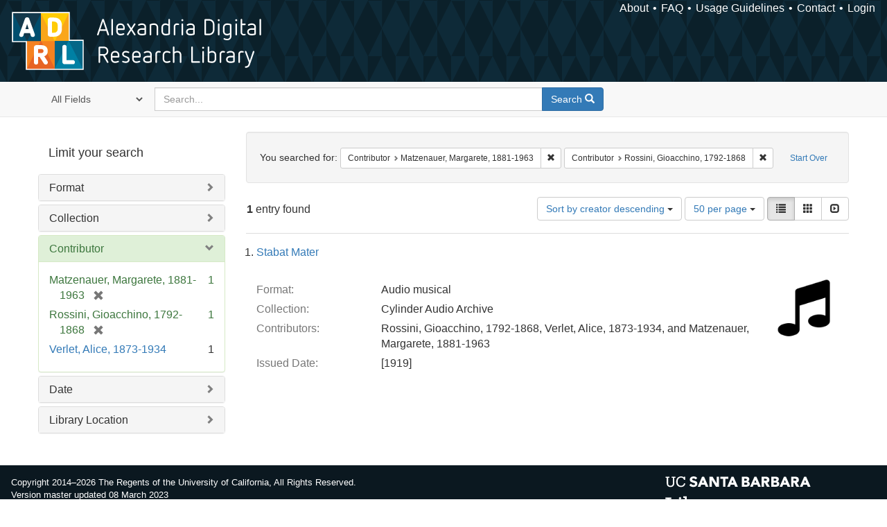

--- FILE ---
content_type: text/html; charset=utf-8
request_url: https://alexandria.ucsb.edu/catalog?f%5Ball_contributors_label_sim%5D%5B%5D=Matzenauer%2C+Margarete%2C+1881-1963&f%5Ball_contributors_label_sim%5D%5B%5D=Rossini%2C+Gioacchino%2C+1792-1868&per_page=50&sort=creator_label_si+desc%2C+date_si+asc
body_size: 21895
content:

<!DOCTYPE html>
<html lang="en" class="no-js">
  <head>
    <meta charset="utf-8">
    <meta http-equiv="Content-Type" content="text/html; charset=utf-8">

    <!-- Mobile viewport optimization h5bp.com/ad -->
    <meta name="HandheldFriendly" content="True">
    <meta name="viewport" content="width=device-width,initial-scale=1.0">

    <!-- Internet Explorer use the highest version available -->
    <meta http-equiv="X-UA-Compatible" content="IE=edge">

    <!-- Mobile IE allows us to activate ClearType technology for smoothing fonts for easy reading -->
    <!--[if IEMobile]>
      <meta http-equiv="cleartype" content="on">
    <![endif]-->

    <title>Results for “Contributor: Matzenauer, Margarete, 1881-1963 and Rossini, Gioacchino, 1792-1868” | Alexandria Digital Research Library</title>
    <link href="https://alexandria.ucsb.edu/catalog/opensearch.xml" title="Alexandria Digital Research Library" type="application/opensearchdescription+xml" rel="search" />
    <link rel="shortcut icon" type="image/x-icon" href="/assets/favicon-b4185c7dd08c0b4f2142c58bbcca322b3a01f50adc3413438b98be2b664bb4b6.ico" />
    <link rel="stylesheet" media="all" href="/assets/application-e8e924286cbd68948e4d4849af42ae00310008c3bd04b8b79321e5384c8caf6e.css" />
    <script src="/assets/application-93fcbd9807893525bd7266fe62b5f4950961adbb99b0b1866cb1a33e4c1b48be.js"></script>
    <meta name="csrf-param" content="authenticity_token" />
<meta name="csrf-token" content="YKCrbwzvXutPu8nFcIXitjxlR5RSTEn+V/RahtRx4+KbNw/VE5/5Wbtu2TKvdYLO0JkloXCM6kqwd5Gc1hip0w==" />
      <meta name="totalResults" content="1" />
<meta name="startIndex" content="0" />
<meta name="itemsPerPage" content="50" />

  <link rel="alternate" type="application/rss+xml" title="RSS for results" href="/catalog.rss?f%5Ball_contributors_label_sim%5D%5B%5D=Matzenauer%2C+Margarete%2C+1881-1963&amp;f%5Ball_contributors_label_sim%5D%5B%5D=Rossini%2C+Gioacchino%2C+1792-1868&amp;per_page=50&amp;sort=creator_label_si+desc%2C+date_si+asc" />
  <link rel="alternate" type="application/atom+xml" title="Atom for results" href="/catalog.atom?f%5Ball_contributors_label_sim%5D%5B%5D=Matzenauer%2C+Margarete%2C+1881-1963&amp;f%5Ball_contributors_label_sim%5D%5B%5D=Rossini%2C+Gioacchino%2C+1792-1868&amp;per_page=50&amp;sort=creator_label_si+desc%2C+date_si+asc" />
  <link rel="alternate" type="application/json" title="JSON" href="/catalog.json?f%5Ball_contributors_label_sim%5D%5B%5D=Matzenauer%2C+Margarete%2C+1881-1963&amp;f%5Ball_contributors_label_sim%5D%5B%5D=Rossini%2C+Gioacchino%2C+1792-1868&amp;per_page=50&amp;sort=creator_label_si+desc%2C+date_si+asc" />


    <!-- Le HTML5 shim, for IE6-8 support of HTML5 elements -->
    <!--[if lt IE 9]>
      <script src="//html5shim.googlecode.com/svn/trunk/html5.js"></script>
    <![endif]-->
  </head>
<!-- Global site tag (gtag.js) - Google Analytics -->
<script async src="https://www.googletagmanager.com/gtag/js?id=G-RDKLZ6Y0NV"></script>
<script>
  window.dataLayer = window.dataLayer || [];
  function gtag(){dataLayer.push(arguments);}
  gtag('js', new Date());

  gtag('config', 'G-RDKLZ6Y0NV');
</script>
<body class="blacklight-catalog blacklight-catalog-index">
  <nav class="navbar">
  <a class="navbar-logo" href="/" title="Main page">
    <img alt="ADRL logo" src="/assets/ADRL_small-cd5deedca6b312cddf5ef68bb7df8ad686f4f175495d6d33311e8ec128d1b946.png" />
    <span>Alexandria Digital Research Library</span></a>
  <nav class="menu">
<ul>
  <li><a href="/welcome/about">About</a></li>
  <li><a href="/welcome/using">FAQ</a></li>
  <li><a href="/welcome/collection-usage-guidelines">Usage Guidelines</a></li>
  <li><a href="/contact_us">Contact</a></li>


  
  
  

  <li class="login-link">
      <a href="/sign_in">Login</a>
  </li>
</ul>
</nav>

</nav>

<div id="search-navbar" class="navbar navbar-default navbar-static-top" role="navigation">
  <div class="container">
    <form class="search-query-form clearfix navbar-form" role="search" aria-label="Search" action="https://alexandria.ucsb.edu/catalog" accept-charset="UTF-8" method="get"><input name="utf8" type="hidden" value="&#x2713;" />
  <input type="hidden" name="f[all_contributors_label_sim][]" value="Matzenauer, Margarete, 1881-1963" />
<input type="hidden" name="f[all_contributors_label_sim][]" value="Rossini, Gioacchino, 1792-1868" />
<input type="hidden" name="per_page" value="50" />
<input type="hidden" name="sort" value="creator_label_si desc, date_si asc" />
  <div class="input-group">
      <span class="input-group-addon for-search-field">
        <label for="search_field" class="sr-only">Search in</label>
        <select name="search_field" id="search_field" title="Targeted search options" class="search_field"><option value="all_fields">All Fields</option>
<option value="title">Title</option>
<option value="subject">Subject</option>
<option value="accession_number">Accession Number</option></select>
      </span>

    <label for="q" class="sr-only">search for</label>
    <input type="text" name="q" id="q" placeholder="Search..." class="search_q q form-control" data-autocomplete-enabled="false" data-autocomplete-path="/suggest" />

    <span class="input-group-btn">
      <button type="submit" class="btn btn-primary search-btn" id="search">
        <span class="submit-search-text">Search</span>
        <span class="glyphicon glyphicon-search"></span>
      </button>
    </span>
  </div>
</form>
  </div>
</div>


  <div id="ajax-modal" class="modal fade" tabindex="-1" role="dialog" aria-labelledby="modal menu" aria-hidden="true">
  <div class="modal-dialog">
    <div class="modal-content">
    </div>
  </div>
</div>


  <div id="main-container" class="container">
    <h1 class="sr-only application-heading">Alexandria Digital Research Library</h1>

    <div class="row">
  <div class="col-md-12">
    <div id="main-flashes">
      <div class="flash_messages">
</div>

    </div>
  </div>
</div>


    <div class="row">
      
  <div class="row">

    <div class="col-md-3 sidebar">
        <div id="facets" class="facets sidenav">

  <div class="top-panel-heading panel-heading">
    <button type="button" class="facets-toggle" data-toggle="collapse" data-target="#facet-panel-collapse">
      <span class="sr-only">Toggle facets</span>
      <span class="icon-bar"></span>
      <span class="icon-bar"></span>
      <span class="icon-bar"></span>
    </button>

    <h2 class='facets-heading'>
      Limit your search
    </h2>
  </div>

  <div id="facet-panel-collapse" class="collapse panel-group">
    <div class="panel panel-default facet_limit blacklight-work_type_label_sim ">
  <div class="collapsed collapse-toggle panel-heading" aria-expanded="false" data-toggle="collapse" data-target="#facet-work_type_label_sim">
    <h3 class="panel-title facet-field-heading">
      <a data-turbolinks="false" data-no-turbolink="true" href="#">Format</a>
    </h3>
  </div>
  <div id="facet-work_type_label_sim" class="panel-collapse facet-content collapse">
    <div class="panel-body">
      <ul class="facet-values list-unstyled">
  <li><span class="facet-label"><a class="facet_select" href="/catalog?f%5Ball_contributors_label_sim%5D%5B%5D=Matzenauer%2C+Margarete%2C+1881-1963&amp;f%5Ball_contributors_label_sim%5D%5B%5D=Rossini%2C+Gioacchino%2C+1792-1868&amp;f%5Bwork_type_label_sim%5D%5B%5D=Audio+musical&amp;per_page=50&amp;sort=creator_label_si+desc%2C+date_si+asc">Audio musical</a></span><span class="facet-count">1</span></li>

</ul>

    </div>
  </div>
</div>

<div class="panel panel-default facet_limit blacklight-collection_label_ssim ">
  <div class="collapsed collapse-toggle panel-heading" aria-expanded="false" data-toggle="collapse" data-target="#facet-collection_label_ssim">
    <h3 class="panel-title facet-field-heading">
      <a data-turbolinks="false" data-no-turbolink="true" href="#">Collection</a>
    </h3>
  </div>
  <div id="facet-collection_label_ssim" class="panel-collapse facet-content collapse">
    <div class="panel-body">
      <ul class="facet-values list-unstyled">
  <li><span class="facet-label"><a class="facet_select" href="/catalog?f%5Ball_contributors_label_sim%5D%5B%5D=Matzenauer%2C+Margarete%2C+1881-1963&amp;f%5Ball_contributors_label_sim%5D%5B%5D=Rossini%2C+Gioacchino%2C+1792-1868&amp;f%5Bcollection_label_ssim%5D%5B%5D=Cylinder+Audio+Archive&amp;per_page=50&amp;sort=creator_label_si+desc%2C+date_si+asc">Cylinder Audio Archive</a></span><span class="facet-count">1</span></li>

</ul>

    </div>
  </div>
</div>

<div class="panel panel-default facet_limit blacklight-all_contributors_label_sim facet_limit-active">
  <div class=" collapse-toggle panel-heading" aria-expanded="false" data-toggle="collapse" data-target="#facet-all_contributors_label_sim">
    <h3 class="panel-title facet-field-heading">
      <a data-turbolinks="false" data-no-turbolink="true" href="#">Contributor</a>
    </h3>
  </div>
  <div id="facet-all_contributors_label_sim" class="panel-collapse facet-content in">
    <div class="panel-body">
      <ul class="facet-values list-unstyled">
  <li><span class="facet-label"><span class="selected">Matzenauer, Margarete, 1881-1963</span><a class="remove" href="/catalog?f%5Ball_contributors_label_sim%5D%5B%5D=Rossini%2C+Gioacchino%2C+1792-1868&amp;per_page=50&amp;sort=creator_label_si+desc%2C+date_si+asc"><span class="glyphicon glyphicon-remove"></span><span class="sr-only">[remove]</span></a></span><span class="selected facet-count">1</span></li><li><span class="facet-label"><span class="selected">Rossini, Gioacchino, 1792-1868</span><a class="remove" href="/catalog?f%5Ball_contributors_label_sim%5D%5B%5D=Matzenauer%2C+Margarete%2C+1881-1963&amp;per_page=50&amp;sort=creator_label_si+desc%2C+date_si+asc"><span class="glyphicon glyphicon-remove"></span><span class="sr-only">[remove]</span></a></span><span class="selected facet-count">1</span></li><li><span class="facet-label"><a class="facet_select" href="/catalog?f%5Ball_contributors_label_sim%5D%5B%5D=Matzenauer%2C+Margarete%2C+1881-1963&amp;f%5Ball_contributors_label_sim%5D%5B%5D=Rossini%2C+Gioacchino%2C+1792-1868&amp;f%5Ball_contributors_label_sim%5D%5B%5D=Verlet%2C+Alice%2C+1873-1934&amp;per_page=50&amp;sort=creator_label_si+desc%2C+date_si+asc">Verlet, Alice, 1873-1934</a></span><span class="facet-count">1</span></li>

</ul>

    </div>
  </div>
</div>

<div class="panel panel-default facet_limit blacklight-year_iim ">
  <div class="collapsed collapse-toggle panel-heading" aria-expanded="false" data-toggle="collapse" data-target="#facet-year_iim">
    <h3 class="panel-title facet-field-heading">
      <a data-turbolinks="false" data-no-turbolink="true" href="#">Date</a>
    </h3>
  </div>
  <div id="facet-year_iim" class="panel-collapse facet-content collapse">
    <div class="panel-body">
      <ul class="facet-values list-unstyled">
  <li><span class="facet-label"><a class="facet_select" href="/catalog?f%5Ball_contributors_label_sim%5D%5B%5D=Matzenauer%2C+Margarete%2C+1881-1963&amp;f%5Ball_contributors_label_sim%5D%5B%5D=Rossini%2C+Gioacchino%2C+1792-1868&amp;f%5Byear_iim%5D%5B%5D=1915&amp;per_page=50&amp;sort=creator_label_si+desc%2C+date_si+asc">1915</a></span><span class="facet-count">1</span></li>

</ul>

    </div>
  </div>
</div>

<div class="panel panel-default facet_limit blacklight-sub_location_sim ">
  <div class="collapsed collapse-toggle panel-heading" aria-expanded="false" data-toggle="collapse" data-target="#facet-sub_location_sim">
    <h3 class="panel-title facet-field-heading">
      <a data-turbolinks="false" data-no-turbolink="true" href="#">Library Location</a>
    </h3>
  </div>
  <div id="facet-sub_location_sim" class="panel-collapse facet-content collapse">
    <div class="panel-body">
      <ul class="facet-values list-unstyled">
  <li><span class="facet-label"><a class="facet_select" href="/catalog?f%5Ball_contributors_label_sim%5D%5B%5D=Matzenauer%2C+Margarete%2C+1881-1963&amp;f%5Ball_contributors_label_sim%5D%5B%5D=Rossini%2C+Gioacchino%2C+1792-1868&amp;f%5Bsub_location_sim%5D%5B%5D=Department+of+Special+Research+Collections&amp;per_page=50&amp;sort=creator_label_si+desc%2C+date_si+asc">Department of Special Research Collections</a></span><span class="facet-count">1</span></li>

</ul>

    </div>
  </div>
</div>

  </div>
</div>


    </div>

      <div class="col-md-9 ">
      

<div id="content">
  <h2 class="sr-only top-content-title">Search Constraints</h2>






      <div id="appliedParams" class="clearfix constraints-container">
        <div class="pull-right">
          <a class="catalog_startOverLink btn btn-sm btn-text" id="startOverLink" href="/catalog">Start Over</a>
        </div>
        <span class="constraints-label">You searched for:</span>
        
<span class="btn-group appliedFilter constraint filter filter-all_contributors_label_sim">
  <span class="constraint-value btn btn-sm btn-default btn-disabled">
      <span class="filterName">Contributor</span>
      <span class="filterValue" title="Matzenauer, Margarete, 1881-1963">Matzenauer, Margarete, 1881-1963</span>
  </span>

    <a class="btn btn-default btn-sm remove dropdown-toggle" href="/catalog?f%5Ball_contributors_label_sim%5D%5B%5D=Rossini%2C+Gioacchino%2C+1792-1868&amp;per_page=50&amp;sort=creator_label_si+desc%2C+date_si+asc"><span class="glyphicon glyphicon-remove"></span><span class="sr-only">Remove constraint Contributor: Matzenauer, Margarete, 1881-1963</span></a>
</span>


<span class="btn-group appliedFilter constraint filter filter-all_contributors_label_sim">
  <span class="constraint-value btn btn-sm btn-default btn-disabled">
      <span class="filterName">Contributor</span>
      <span class="filterValue" title="Rossini, Gioacchino, 1792-1868">Rossini, Gioacchino, 1792-1868</span>
  </span>

    <a class="btn btn-default btn-sm remove dropdown-toggle" href="/catalog?f%5Ball_contributors_label_sim%5D%5B%5D=Matzenauer%2C+Margarete%2C+1881-1963&amp;per_page=50&amp;sort=creator_label_si+desc%2C+date_si+asc"><span class="glyphicon glyphicon-remove"></span><span class="sr-only">Remove constraint Contributor: Rossini, Gioacchino, 1792-1868</span></a>
</span>

      </div>


<div id="sortAndPerPage" class="clearfix" role="navigation" aria-label="Results navigation">
      <div class="page_links">
      <span class="page_entries">
        <strong>1</strong> entry found
      </span>
    </div> 

  <div class="search-widgets pull-right"><div id="sort-dropdown" class="btn-group">
  <button type="button" class="btn btn-default dropdown-toggle" data-toggle="dropdown" aria-expanded="false">
      Sort by creator descending <span class="caret"></span>
  </button>

  <ul class="dropdown-menu" role="menu">
        <li role="menuitem"><a href="/catalog?f%5Ball_contributors_label_sim%5D%5B%5D=Matzenauer%2C+Margarete%2C+1881-1963&amp;f%5Ball_contributors_label_sim%5D%5B%5D=Rossini%2C+Gioacchino%2C+1792-1868&amp;per_page=50&amp;sort=score+desc%2C+date_si+desc%2C+creator_label_si+asc">relevance</a></li>
        <li role="menuitem"><a href="/catalog?f%5Ball_contributors_label_sim%5D%5B%5D=Matzenauer%2C+Margarete%2C+1881-1963&amp;f%5Ball_contributors_label_sim%5D%5B%5D=Rossini%2C+Gioacchino%2C+1792-1868&amp;per_page=50&amp;sort=date_si+asc%2C+creator_label_si+asc">year ascending</a></li>
        <li role="menuitem"><a href="/catalog?f%5Ball_contributors_label_sim%5D%5B%5D=Matzenauer%2C+Margarete%2C+1881-1963&amp;f%5Ball_contributors_label_sim%5D%5B%5D=Rossini%2C+Gioacchino%2C+1792-1868&amp;per_page=50&amp;sort=date_si+desc%2C+creator_label_si+asc">year descending</a></li>
        <li role="menuitem"><a href="/catalog?f%5Ball_contributors_label_sim%5D%5B%5D=Matzenauer%2C+Margarete%2C+1881-1963&amp;f%5Ball_contributors_label_sim%5D%5B%5D=Rossini%2C+Gioacchino%2C+1792-1868&amp;per_page=50&amp;sort=creator_label_si+asc%2C+date_si+asc">creator ascending</a></li>
        <li role="menuitem"><a href="/catalog?f%5Ball_contributors_label_sim%5D%5B%5D=Matzenauer%2C+Margarete%2C+1881-1963&amp;f%5Ball_contributors_label_sim%5D%5B%5D=Rossini%2C+Gioacchino%2C+1792-1868&amp;per_page=50&amp;sort=creator_label_si+desc%2C+date_si+asc">creator descending</a></li>
  </ul>
</div>


  <span class="sr-only">Number of results to display per page</span>
<div id="per_page-dropdown" class="btn-group">
  <button type="button" class="btn btn-default dropdown-toggle" data-toggle="dropdown" aria-expanded="false">
    50 per page <span class="caret"></span>
  </button>
  <ul class="dropdown-menu" role="menu">
      <li role="menuitem"><a href="/catalog?f%5Ball_contributors_label_sim%5D%5B%5D=Matzenauer%2C+Margarete%2C+1881-1963&amp;f%5Ball_contributors_label_sim%5D%5B%5D=Rossini%2C+Gioacchino%2C+1792-1868&amp;per_page=10&amp;sort=creator_label_si+desc%2C+date_si+asc">10<span class="sr-only"> per page</span></a></li>
      <li role="menuitem"><a href="/catalog?f%5Ball_contributors_label_sim%5D%5B%5D=Matzenauer%2C+Margarete%2C+1881-1963&amp;f%5Ball_contributors_label_sim%5D%5B%5D=Rossini%2C+Gioacchino%2C+1792-1868&amp;per_page=20&amp;sort=creator_label_si+desc%2C+date_si+asc">20<span class="sr-only"> per page</span></a></li>
      <li role="menuitem"><a href="/catalog?f%5Ball_contributors_label_sim%5D%5B%5D=Matzenauer%2C+Margarete%2C+1881-1963&amp;f%5Ball_contributors_label_sim%5D%5B%5D=Rossini%2C+Gioacchino%2C+1792-1868&amp;per_page=50&amp;sort=creator_label_si+desc%2C+date_si+asc">50<span class="sr-only"> per page</span></a></li>
      <li role="menuitem"><a href="/catalog?f%5Ball_contributors_label_sim%5D%5B%5D=Matzenauer%2C+Margarete%2C+1881-1963&amp;f%5Ball_contributors_label_sim%5D%5B%5D=Rossini%2C+Gioacchino%2C+1792-1868&amp;per_page=100&amp;sort=creator_label_si+desc%2C+date_si+asc">100<span class="sr-only"> per page</span></a></li>
  </ul>
</div>

<div class="view-type">
  <span class="sr-only">View results as: </span>
  <div class="view-type-group btn-group">
      <a title="List" class="btn btn-default view-type-list active" href="/catalog?f%5Ball_contributors_label_sim%5D%5B%5D=Matzenauer%2C+Margarete%2C+1881-1963&amp;f%5Ball_contributors_label_sim%5D%5B%5D=Rossini%2C+Gioacchino%2C+1792-1868&amp;per_page=50&amp;sort=creator_label_si+desc%2C+date_si+asc&amp;view=list">
        <span class="glyphicon glyphicon-list view-icon-list"></span>
        <span class="caption">List</span>
</a>      <a title="Gallery" class="btn btn-default view-type-gallery " href="/catalog?f%5Ball_contributors_label_sim%5D%5B%5D=Matzenauer%2C+Margarete%2C+1881-1963&amp;f%5Ball_contributors_label_sim%5D%5B%5D=Rossini%2C+Gioacchino%2C+1792-1868&amp;per_page=50&amp;sort=creator_label_si+desc%2C+date_si+asc&amp;view=gallery">
        <span class="glyphicon glyphicon-gallery view-icon-gallery"></span>
        <span class="caption">Gallery</span>
</a>      <a title="Slideshow" class="btn btn-default view-type-slideshow " href="/catalog?f%5Ball_contributors_label_sim%5D%5B%5D=Matzenauer%2C+Margarete%2C+1881-1963&amp;f%5Ball_contributors_label_sim%5D%5B%5D=Rossini%2C+Gioacchino%2C+1792-1868&amp;per_page=50&amp;sort=creator_label_si+desc%2C+date_si+asc&amp;view=slideshow">
        <span class="glyphicon glyphicon-slideshow view-icon-slideshow"></span>
        <span class="caption">Slideshow</span>
</a>  </div>
</div>
</div>
</div>


<h2 class="sr-only">Search Results</h2>

  <h3 id="document-list-heading" class="sr-only">List of items deposited in Alexandria Digital Research Library that match your search criteria</h3>
<ol id="documents" class="container-fluid search-results-list" start="1" aria-labeled-by="document-list-heading">
  <li id="document_f3fj2g37" class="blacklight-audiorecording" itemscope itemtype="http://schema.org/Thing">
  <div class="documentHeader row">

  <h3 class="index_title document-title-heading">
    <a data-context-href="/catalog/f3fj2g37/track?per_page=50&amp;search_id=639928399" href="/lib/ark:/48907/f3fj2g37">Stabat Mater</a>
  </h3>
  

</div>

<div class="document-thumbnail">
  <a data-context-href="/catalog/f3fj2g37/track?counter=1&amp;per_page=50&amp;search_id=639928399" aria-hidden="true" tabindex="-1" href="/lib/ark:/48907/f3fj2g37"><img alt="" src="/assets/fontawesome/black/png/256/music-24a55e7f20fbdb9de57eda86af23a71719cb0d3faa1369f410c1b792f792330c.png" /></a>
</div>

<dl class="document-metadata dl-horizontal dl-invert">

	    <dt class="blacklight-work_type_label_tesim">Format:</dt>
	    <dd class="blacklight-work_type_label_tesim">Audio musical</dd>
	    <dt class="blacklight-collection_label_ssim">Collection:</dt>
	    <dd class="blacklight-collection_label_ssim">Cylinder Audio Archive</dd>
	    <dt class="blacklight-all_contributors_label_tesim">Contributors:</dt>
	    <dd class="blacklight-all_contributors_label_tesim">Rossini, Gioacchino, 1792-1868, Verlet, Alice, 1873-1934, and Matzenauer, Margarete, 1881-1963</dd>
	    <dt class="blacklight-issued_ssm">Issued Date:</dt>
	    <dd class="blacklight-issued_ssm">[1919]</dd>

</dl>

</li>

</ol>





</div>

    </div>


  </div>


    </div>
  </div>

  <footer>
  <div class="meta-adrl">
    <div class="copyright">
      Copyright 2014–2026 The Regents of the University of California, All Rights Reserved.
    </div>
    <div class="version">
      Version master updated 08 March 2023
    </div>
  </div>

  <div class="meta-ucsb">
    <div class="logo-link">
      <a href="http://www.library.ucsb.edu">
        <img src="/assets/UCSB_Library_Logo_White-c886d0ca489e0f169315cba66eb27cb5fc6700f3e7aad9c0b463229fc5a316f6.png"
             srcset="/assets/UCSB_Library_Logo_White@2x-b6f4b4f8960266c3da105738935511e017442275c3f22a8b8c038710338b8997.png 2x">
</a>    </div>

    <div>
      <a href="http://www.ucsb.edu">
        <p><strong>UC Santa Barbara Library</strong><br>
          Santa Barbara, California 93106-9010<br>
          (805) 893-2478</p>
</a>    </div>
  </div>
</footer>

  </body>
</html>

